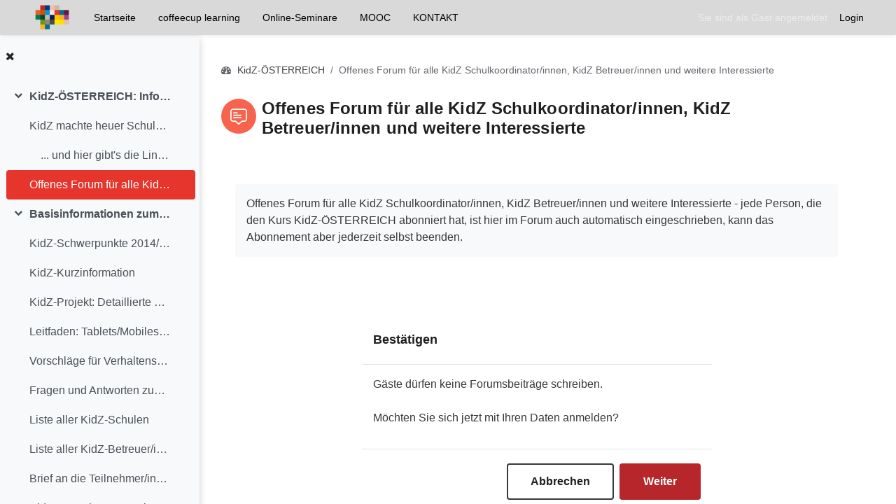

--- FILE ---
content_type: text/html; charset=utf-8
request_url: https://onlinecampus.virtuelle-ph.at/mod/forum/post.php?reply=100666
body_size: 9463
content:
<!DOCTYPE html>

<html  dir="ltr" lang="de" xml:lang="de">
<head>
    <title>KidZ-ÖSTERREICH | Onlinecampus Virtuelle PH</title>
    <link rel="shortcut icon" href="https://onlinecampus.virtuelle-ph.at/theme/image.php/edutor/theme/1764853936/favicon" />
    
    <link rel="stylesheet" href="https://cdn.jsdelivr.net/npm/bootstrap-icons@1.8.1/font/bootstrap-icons.css">

 
    

	
    
    <meta http-equiv="Content-Type" content="text/html; charset=utf-8" />
<meta name="keywords" content="moodle, KidZ-ÖSTERREICH | Onlinecampus Virtuelle PH" />
<link rel="stylesheet" type="text/css" href="https://onlinecampus.virtuelle-ph.at/theme/yui_combo.php?rollup/3.17.2/yui-moodlesimple-min.css" /><script id="firstthemesheet" type="text/css">/** Required in order to fix style inclusion problems in IE with YUI **/</script><link rel="stylesheet" type="text/css" href="https://onlinecampus.virtuelle-ph.at/theme/styles.php/edutor/1764853936_1755669508/all" />
<script>
//<![CDATA[
var M = {}; M.yui = {};
M.pageloadstarttime = new Date();
M.cfg = {"wwwroot":"https:\/\/onlinecampus.virtuelle-ph.at","homeurl":{},"sesskey":"ZV1TAbnVST","sessiontimeout":"43200","sessiontimeoutwarning":"1200","themerev":"1764853936","slasharguments":1,"theme":"edutor","iconsystemmodule":"core\/icon_system_fontawesome","jsrev":"1755669646","admin":"admin","svgicons":true,"usertimezone":"Europa\/Wien","language":"de","courseId":1016,"courseContextId":43860,"contextid":51320,"contextInstanceId":38073,"langrev":1768880642,"templaterev":"1755669646"};var yui1ConfigFn = function(me) {if(/-skin|reset|fonts|grids|base/.test(me.name)){me.type='css';me.path=me.path.replace(/\.js/,'.css');me.path=me.path.replace(/\/yui2-skin/,'/assets/skins/sam/yui2-skin')}};
var yui2ConfigFn = function(me) {var parts=me.name.replace(/^moodle-/,'').split('-'),component=parts.shift(),module=parts[0],min='-min';if(/-(skin|core)$/.test(me.name)){parts.pop();me.type='css';min=''}
if(module){var filename=parts.join('-');me.path=component+'/'+module+'/'+filename+min+'.'+me.type}else{me.path=component+'/'+component+'.'+me.type}};
YUI_config = {"debug":false,"base":"https:\/\/onlinecampus.virtuelle-ph.at\/lib\/yuilib\/3.17.2\/","comboBase":"https:\/\/onlinecampus.virtuelle-ph.at\/theme\/yui_combo.php?","combine":true,"filter":null,"insertBefore":"firstthemesheet","groups":{"yui2":{"base":"https:\/\/onlinecampus.virtuelle-ph.at\/lib\/yuilib\/2in3\/2.9.0\/build\/","comboBase":"https:\/\/onlinecampus.virtuelle-ph.at\/theme\/yui_combo.php?","combine":true,"ext":false,"root":"2in3\/2.9.0\/build\/","patterns":{"yui2-":{"group":"yui2","configFn":yui1ConfigFn}}},"moodle":{"name":"moodle","base":"https:\/\/onlinecampus.virtuelle-ph.at\/theme\/yui_combo.php?m\/1755669646\/","combine":true,"comboBase":"https:\/\/onlinecampus.virtuelle-ph.at\/theme\/yui_combo.php?","ext":false,"root":"m\/1755669646\/","patterns":{"moodle-":{"group":"moodle","configFn":yui2ConfigFn}},"filter":null,"modules":{"moodle-core-actionmenu":{"requires":["base","event","node-event-simulate"]},"moodle-core-blocks":{"requires":["base","node","io","dom","dd","dd-scroll","moodle-core-dragdrop","moodle-core-notification"]},"moodle-core-chooserdialogue":{"requires":["base","panel","moodle-core-notification"]},"moodle-core-dragdrop":{"requires":["base","node","io","dom","dd","event-key","event-focus","moodle-core-notification"]},"moodle-core-event":{"requires":["event-custom"]},"moodle-core-formchangechecker":{"requires":["base","event-focus","moodle-core-event"]},"moodle-core-handlebars":{"condition":{"trigger":"handlebars","when":"after"}},"moodle-core-languninstallconfirm":{"requires":["base","node","moodle-core-notification-confirm","moodle-core-notification-alert"]},"moodle-core-lockscroll":{"requires":["plugin","base-build"]},"moodle-core-maintenancemodetimer":{"requires":["base","node"]},"moodle-core-notification":{"requires":["moodle-core-notification-dialogue","moodle-core-notification-alert","moodle-core-notification-confirm","moodle-core-notification-exception","moodle-core-notification-ajaxexception"]},"moodle-core-notification-dialogue":{"requires":["base","node","panel","escape","event-key","dd-plugin","moodle-core-widget-focusafterclose","moodle-core-lockscroll"]},"moodle-core-notification-alert":{"requires":["moodle-core-notification-dialogue"]},"moodle-core-notification-confirm":{"requires":["moodle-core-notification-dialogue"]},"moodle-core-notification-exception":{"requires":["moodle-core-notification-dialogue"]},"moodle-core-notification-ajaxexception":{"requires":["moodle-core-notification-dialogue"]},"moodle-core-popuphelp":{"requires":["moodle-core-tooltip"]},"moodle-core-tooltip":{"requires":["base","node","io-base","moodle-core-notification-dialogue","json-parse","widget-position","widget-position-align","event-outside","cache-base"]},"moodle-core_availability-form":{"requires":["base","node","event","event-delegate","panel","moodle-core-notification-dialogue","json"]},"moodle-backup-backupselectall":{"requires":["node","event","node-event-simulate","anim"]},"moodle-backup-confirmcancel":{"requires":["node","node-event-simulate","moodle-core-notification-confirm"]},"moodle-course-categoryexpander":{"requires":["node","event-key"]},"moodle-course-dragdrop":{"requires":["base","node","io","dom","dd","dd-scroll","moodle-core-dragdrop","moodle-core-notification","moodle-course-coursebase","moodle-course-util"]},"moodle-course-management":{"requires":["base","node","io-base","moodle-core-notification-exception","json-parse","dd-constrain","dd-proxy","dd-drop","dd-delegate","node-event-delegate"]},"moodle-course-util":{"requires":["node"],"use":["moodle-course-util-base"],"submodules":{"moodle-course-util-base":{},"moodle-course-util-section":{"requires":["node","moodle-course-util-base"]},"moodle-course-util-cm":{"requires":["node","moodle-course-util-base"]}}},"moodle-form-dateselector":{"requires":["base","node","overlay","calendar"]},"moodle-form-passwordunmask":{"requires":[]},"moodle-form-shortforms":{"requires":["node","base","selector-css3","moodle-core-event"]},"moodle-question-chooser":{"requires":["moodle-core-chooserdialogue"]},"moodle-question-preview":{"requires":["base","dom","event-delegate","event-key","core_question_engine"]},"moodle-question-searchform":{"requires":["base","node"]},"moodle-availability_completion-form":{"requires":["base","node","event","moodle-core_availability-form"]},"moodle-availability_date-form":{"requires":["base","node","event","io","moodle-core_availability-form"]},"moodle-availability_grade-form":{"requires":["base","node","event","moodle-core_availability-form"]},"moodle-availability_group-form":{"requires":["base","node","event","moodle-core_availability-form"]},"moodle-availability_grouping-form":{"requires":["base","node","event","moodle-core_availability-form"]},"moodle-availability_profile-form":{"requires":["base","node","event","moodle-core_availability-form"]},"moodle-availability_role-form":{"requires":["base","node","event","moodle-core_availability-form"]},"moodle-availability_xp-form":{"requires":["base","node","event","handlebars","moodle-core_availability-form"]},"moodle-mod_assign-history":{"requires":["node","transition"]},"moodle-mod_attendance-groupfilter":{"requires":["base","node"]},"moodle-mod_checklist-linkselect":{"requires":["node","event-valuechange"]},"moodle-mod_customcert-rearrange":{"requires":["dd-delegate","dd-drag"]},"moodle-mod_quiz-autosave":{"requires":["base","node","event","event-valuechange","node-event-delegate","io-form"]},"moodle-mod_quiz-dragdrop":{"requires":["base","node","io","dom","dd","dd-scroll","moodle-core-dragdrop","moodle-core-notification","moodle-mod_quiz-quizbase","moodle-mod_quiz-util-base","moodle-mod_quiz-util-page","moodle-mod_quiz-util-slot","moodle-course-util"]},"moodle-mod_quiz-modform":{"requires":["base","node","event"]},"moodle-mod_quiz-questionchooser":{"requires":["moodle-core-chooserdialogue","moodle-mod_quiz-util","querystring-parse"]},"moodle-mod_quiz-quizbase":{"requires":["base","node"]},"moodle-mod_quiz-toolboxes":{"requires":["base","node","event","event-key","io","moodle-mod_quiz-quizbase","moodle-mod_quiz-util-slot","moodle-core-notification-ajaxexception"]},"moodle-mod_quiz-util":{"requires":["node","moodle-core-actionmenu"],"use":["moodle-mod_quiz-util-base"],"submodules":{"moodle-mod_quiz-util-base":{},"moodle-mod_quiz-util-slot":{"requires":["node","moodle-mod_quiz-util-base"]},"moodle-mod_quiz-util-page":{"requires":["node","moodle-mod_quiz-util-base"]}}},"moodle-message_airnotifier-toolboxes":{"requires":["base","node","io"]},"moodle-block_xp-rulepicker":{"requires":["base","node","handlebars","moodle-core-notification-dialogue"]},"moodle-block_xp-filters":{"requires":["base","node","moodle-core-dragdrop","moodle-core-notification-confirm","moodle-block_xp-rulepicker"]},"moodle-block_xp-notification":{"requires":["base","node","handlebars","button-plugin","moodle-core-notification-dialogue"]},"moodle-filter_glossary-autolinker":{"requires":["base","node","io-base","json-parse","event-delegate","overlay","moodle-core-event","moodle-core-notification-alert","moodle-core-notification-exception","moodle-core-notification-ajaxexception"]},"moodle-filter_mathjaxloader-loader":{"requires":["moodle-core-event"]},"moodle-editor_atto-editor":{"requires":["node","transition","io","overlay","escape","event","event-simulate","event-custom","node-event-html5","node-event-simulate","yui-throttle","moodle-core-notification-dialogue","moodle-core-notification-confirm","moodle-editor_atto-rangy","handlebars","timers","querystring-stringify"]},"moodle-editor_atto-plugin":{"requires":["node","base","escape","event","event-outside","handlebars","event-custom","timers","moodle-editor_atto-menu"]},"moodle-editor_atto-menu":{"requires":["moodle-core-notification-dialogue","node","event","event-custom"]},"moodle-editor_atto-rangy":{"requires":[]},"moodle-report_eventlist-eventfilter":{"requires":["base","event","node","node-event-delegate","datatable","autocomplete","autocomplete-filters"]},"moodle-report_loglive-fetchlogs":{"requires":["base","event","node","io","node-event-delegate"]},"moodle-gradereport_history-userselector":{"requires":["escape","event-delegate","event-key","handlebars","io-base","json-parse","moodle-core-notification-dialogue"]},"moodle-qbank_editquestion-chooser":{"requires":["moodle-core-chooserdialogue"]},"moodle-tool_capability-search":{"requires":["base","node"]},"moodle-tool_lp-dragdrop-reorder":{"requires":["moodle-core-dragdrop"]},"moodle-tool_monitor-dropdown":{"requires":["base","event","node"]},"moodle-assignfeedback_editpdf-editor":{"requires":["base","event","node","io","graphics","json","event-move","event-resize","transition","querystring-stringify-simple","moodle-core-notification-dialog","moodle-core-notification-alert","moodle-core-notification-warning","moodle-core-notification-exception","moodle-core-notification-ajaxexception"]},"moodle-atto_accessibilitychecker-button":{"requires":["color-base","moodle-editor_atto-plugin"]},"moodle-atto_accessibilityhelper-button":{"requires":["moodle-editor_atto-plugin"]},"moodle-atto_align-button":{"requires":["moodle-editor_atto-plugin"]},"moodle-atto_bold-button":{"requires":["moodle-editor_atto-plugin"]},"moodle-atto_charmap-button":{"requires":["moodle-editor_atto-plugin"]},"moodle-atto_clear-button":{"requires":["moodle-editor_atto-plugin"]},"moodle-atto_collapse-button":{"requires":["moodle-editor_atto-plugin"]},"moodle-atto_emojipicker-button":{"requires":["moodle-editor_atto-plugin"]},"moodle-atto_emoticon-button":{"requires":["moodle-editor_atto-plugin"]},"moodle-atto_equation-button":{"requires":["moodle-editor_atto-plugin","moodle-core-event","io","event-valuechange","tabview","array-extras"]},"moodle-atto_filedragdrop-button":{"requires":["moodle-editor_atto-plugin"]},"moodle-atto_fullscreen-button":{"requires":["event-resize","moodle-editor_atto-plugin"]},"moodle-atto_generico-button":{"requires":["moodle-editor_atto-plugin"]},"moodle-atto_h5p-button":{"requires":["moodle-editor_atto-plugin"]},"moodle-atto_html-button":{"requires":["promise","moodle-editor_atto-plugin","moodle-atto_html-beautify","moodle-atto_html-codemirror","event-valuechange"]},"moodle-atto_html-beautify":{},"moodle-atto_html-codemirror":{"requires":["moodle-atto_html-codemirror-skin"]},"moodle-atto_htmlplus-beautify":{},"moodle-atto_htmlplus-button":{"requires":["moodle-editor_atto-plugin","moodle-atto_htmlplus-beautify","moodle-atto_htmlplus-codemirror","event-valuechange"]},"moodle-atto_htmlplus-codemirror":{"requires":["moodle-atto_htmlplus-codemirror-skin"]},"moodle-atto_image-button":{"requires":["moodle-editor_atto-plugin"]},"moodle-atto_indent-button":{"requires":["moodle-editor_atto-plugin"]},"moodle-atto_italic-button":{"requires":["moodle-editor_atto-plugin"]},"moodle-atto_link-button":{"requires":["moodle-editor_atto-plugin"]},"moodle-atto_managefiles-button":{"requires":["moodle-editor_atto-plugin"]},"moodle-atto_managefiles-usedfiles":{"requires":["node","escape"]},"moodle-atto_media-button":{"requires":["moodle-editor_atto-plugin","moodle-form-shortforms"]},"moodle-atto_noautolink-button":{"requires":["moodle-editor_atto-plugin"]},"moodle-atto_orderedlist-button":{"requires":["moodle-editor_atto-plugin"]},"moodle-atto_preview-button":{"requires":["moodle-editor_atto-plugin"]},"moodle-atto_recordrtc-button":{"requires":["moodle-editor_atto-plugin","moodle-atto_recordrtc-recording"]},"moodle-atto_recordrtc-recording":{"requires":["moodle-atto_recordrtc-button"]},"moodle-atto_rtl-button":{"requires":["moodle-editor_atto-plugin"]},"moodle-atto_strike-button":{"requires":["moodle-editor_atto-plugin"]},"moodle-atto_styles-button":{"requires":["moodle-editor_atto-plugin"]},"moodle-atto_subscript-button":{"requires":["moodle-editor_atto-plugin"]},"moodle-atto_superscript-button":{"requires":["moodle-editor_atto-plugin"]},"moodle-atto_table-button":{"requires":["moodle-editor_atto-plugin","moodle-editor_atto-menu","event","event-valuechange"]},"moodle-atto_title-button":{"requires":["moodle-editor_atto-plugin"]},"moodle-atto_underline-button":{"requires":["moodle-editor_atto-plugin"]},"moodle-atto_undo-button":{"requires":["moodle-editor_atto-plugin"]},"moodle-atto_unorderedlist-button":{"requires":["moodle-editor_atto-plugin"]}}},"gallery":{"name":"gallery","base":"https:\/\/onlinecampus.virtuelle-ph.at\/lib\/yuilib\/gallery\/","combine":true,"comboBase":"https:\/\/onlinecampus.virtuelle-ph.at\/theme\/yui_combo.php?","ext":false,"root":"gallery\/1755669646\/","patterns":{"gallery-":{"group":"gallery"}}}},"modules":{"core_filepicker":{"name":"core_filepicker","fullpath":"https:\/\/onlinecampus.virtuelle-ph.at\/lib\/javascript.php\/1755669646\/repository\/filepicker.js","requires":["base","node","node-event-simulate","json","async-queue","io-base","io-upload-iframe","io-form","yui2-treeview","panel","cookie","datatable","datatable-sort","resize-plugin","dd-plugin","escape","moodle-core_filepicker","moodle-core-notification-dialogue"]},"core_comment":{"name":"core_comment","fullpath":"https:\/\/onlinecampus.virtuelle-ph.at\/lib\/javascript.php\/1755669646\/comment\/comment.js","requires":["base","io-base","node","json","yui2-animation","overlay","escape"]},"mathjax":{"name":"mathjax","fullpath":"https:\/\/cdn.jsdelivr.net\/npm\/mathjax@2.7.9\/MathJax.js?delayStartupUntil=configured"}}};
M.yui.loader = {modules: {}};

//]]>
</script>

<meta name="google-site-verification" content="JAQHDYQSGLhmogvWH-ARZabeoE0ZNKrhIARJJl-xbMw" />
<meta name="google-site-verification" content="xO1WNCHqUmONIIEw4S7kEwdHFk3cJZ3-9-Up2iLwPXk" />
<meta name="robots" content="noindex" /><meta name="robots" content="noindex" />
    
    <meta name="viewport" content="width=device-width, initial-scale=1.0">
    
</head>

<body  id="page-mod-forum-post" class="format-topics  path-mod path-mod-forum chrome dir-ltr lang-de yui-skin-sam yui3-skin-sam onlinecampus-virtuelle-ph-at pagelayout-base course-1016 context-51320 cmid-38073 cm-type-forum category-117 category-24 uses-drawers drawer-open-index">

<div class="toast-wrapper mx-auto py-0 fixed-top" role="status" aria-live="polite"></div>


<div id="page-wrapper" class="page-wrapper d-print-block ">

    <div>
    <a class="sr-only sr-only-focusable" href="#maincontent">Zum Hauptinhalt</a>
</div><script src="https://onlinecampus.virtuelle-ph.at/lib/javascript.php/1755669646/lib/polyfills/polyfill.js"></script>
<script src="https://onlinecampus.virtuelle-ph.at/theme/yui_combo.php?rollup/3.17.2/yui-moodlesimple-min.js"></script><script src="https://onlinecampus.virtuelle-ph.at/theme/jquery.php/core/jquery-3.6.1.min.js"></script>
<script src="https://onlinecampus.virtuelle-ph.at/lib/javascript.php/1755669646/lib/javascript-static.js"></script>
<script>
//<![CDATA[
document.body.className += ' jsenabled';
//]]>
</script>



    
    <header id="header" class="page-header">
    	<div class="top-bar">
    		<div class="container-fluid">
    			<div class="top-bar-inner">
    
    		        <nav class="navbar fixed-top navbar-expand boost-navbar" aria-label="Site-Navigation">
                        <button class="navbar-toggler aabtn d-block d-md-none my-1 mr-2" data-toggler="drawers" data-action="toggle" data-target="theme_boost-drawers-primary">
    				        <span class="icon-bar-wrapper">
                                <span class="icon-bar"></span>
                                <span class="icon-bar"></span>
                                <span class="icon-bar"></span>
                            </span>
    				        <span class="sr-only">Website-Übersicht</span>
    				    </button>
    				
    				    <a href="https://onlinecampus.virtuelle-ph.at" class="navbar-brand d-none d-md-flex align-items-center m-0 mr-4 p-0 aabtn">
    				
    		
    				        
    	
    		                <img class="site-logo" src="//onlinecampus.virtuelle-ph.at/pluginfile.php/1/theme_edutor/logo/1764853936/VPH_Kachel.png" alt="Onlinecampus Virtuelle PH">
    	
    				    </a>
    				        <div class="primary-navigation">
    				            <nav class="moremenu navigation">
    				                <ul id="moremenu-697069b6ca755-navbar-nav" role="menubar" class="nav more-nav navbar-nav">
    				                            <li data-key="home" class="nav-item" role="none" data-forceintomoremenu="false">
    				                                        <a role="menuitem" class="nav-link  "
    				                                            href="https://onlinecampus.virtuelle-ph.at/"
    				                                            
    				                                            
    				                                            tabindex="-1"
    				                                        >
    				                                            Startseite
    				                                        </a>
    				                            </li>
    				                            <li data-key="" class="nav-item" role="none" data-forceintomoremenu="false">
    				                                        <a role="menuitem" class="nav-link  "
    				                                            href="https://onlinecampus.virtuelle-ph.at/course/index.php?categoryid=185"
    				                                            
    				                                            
    				                                            tabindex="-1"
    				                                        >
    				                                            coffeecup learning
    				                                        </a>
    				                            </li>
    				                            <li data-key="" class="nav-item" role="none" data-forceintomoremenu="false">
    				                                        <a role="menuitem" class="nav-link  "
    				                                            href="https://onlinecampus.virtuelle-ph.at/course/index.php?categoryid=295"
    				                                            
    				                                            
    				                                            tabindex="-1"
    				                                        >
    				                                            Online-Seminare
    				                                        </a>
    				                            </li>
    				                            <li data-key="" class="nav-item" role="none" data-forceintomoremenu="false">
    				                                        <a role="menuitem" class="nav-link  "
    				                                            href="https://onlinecampus.virtuelle-ph.at/course/index.php?categoryid=286"
    				                                            
    				                                            
    				                                            tabindex="-1"
    				                                        >
    				                                            MOOC
    				                                        </a>
    				                            </li>
    				                            <li data-key="" class="nav-item" role="none" data-forceintomoremenu="false">
    				                                        <a role="menuitem" class="nav-link  "
    				                                            href="https://onlinecampus.virtuelle-ph.at/mod/page/view.php?id=131572"
    				                                            
    				                                            
    				                                            tabindex="-1"
    				                                        >
    				                                            KONTAKT
    				                                        </a>
    				                            </li>
    				                    <li role="none" class="nav-item dropdown dropdownmoremenu d-none" data-region="morebutton">
    				                        <a class="dropdown-toggle nav-link " href="#" id="moremenu-dropdown-697069b6ca755" role="menuitem" data-toggle="dropdown" aria-haspopup="true" aria-expanded="false" tabindex="-1">
    				                            Mehr
    				                        </a>
    				                        <ul class="dropdown-menu dropdown-menu-left" data-region="moredropdown" aria-labelledby="moremenu-dropdown-697069b6ca755" role="menu">
    				                        </ul>
    				                    </li>
    				                </ul>
    				            </nav>
    				        </div>
    				
    				    <ul class="navbar-nav d-none d-md-flex my-1 px-1">
    				        <!-- page_heading_menu -->
    				        
    				    </ul>
    				
    				    <div id="usernavigation" class="navbar-nav ml-auto">
    				        
    				        <div class="d-flex align-items-stretch usermenu-container" data-region="usermenu">
    				                <div class="usermenu">
    				                        <span class="login pl-2">
    				                                Sie sind als Gast angemeldet
    				                                <div class="divider border-left h-75 align-self-center mx-2"></div>
    				                                <a href="https://onlinecampus.virtuelle-ph.at/login/index.php">Login</a>
    				                        </span>
    				                </div>
    				        </div>
    				        
    				    </div>
    				</nav><!--//boost-navbar-->
    
    			</div><!--//top-bar-inner-->
    		</div>
    	</div><!--//top-bar-->
    
    </header><!--//header-->
    
    
    
    
     
    

<div  class="drawer drawer-left drawer-primary d-print-none not-initialized" data-region="fixed-drawer" id="theme_boost-drawers-primary" data-preference="" data-state="show-drawer-primary" data-forceopen="0" data-close-on-resize="1">
    <div class="drawerheader">
        <button
            class="btn drawertoggle icon-no-margin hidden"
            data-toggler="drawers"
            data-action="closedrawer"
            data-target="theme_boost-drawers-primary"
            data-toggle="tooltip"
            data-placement="right"
            title="Leiste schließen"
        >
            <i class="icon fa fa-times fa-fw " aria-hidden="true"  ></i>
        </button>
    </div>
    <div class="drawercontent drag-container" data-usertour="scroller">
                <div class="list-group">
                <a href="https://onlinecampus.virtuelle-ph.at/" class="list-group-item list-group-item-action  " >
                    Startseite
                </a>
                <a href="https://onlinecampus.virtuelle-ph.at/course/index.php?categoryid=185" class="list-group-item list-group-item-action  " >
                    coffeecup learning
                </a>
                <a href="https://onlinecampus.virtuelle-ph.at/course/index.php?categoryid=295" class="list-group-item list-group-item-action  " >
                    Online-Seminare
                </a>
                <a href="https://onlinecampus.virtuelle-ph.at/course/index.php?categoryid=286" class="list-group-item list-group-item-action  " >
                    MOOC
                </a>
                <a href="https://onlinecampus.virtuelle-ph.at/mod/page/view.php?id=131572" class="list-group-item list-group-item-action  " >
                    KONTAKT
                </a>
        </div>

    </div>
</div>
    

        <div  class="drawer drawer-left show d-print-none not-initialized" data-region="fixed-drawer" id="theme_boost-drawers-courseindex" data-preference="drawer-open-index" data-state="show-drawer-left" data-forceopen="0" data-close-on-resize="0">
    <div class="drawerheader">
        <button
            class="btn drawertoggle icon-no-margin hidden"
            data-toggler="drawers"
            data-action="closedrawer"
            data-target="theme_boost-drawers-courseindex"
            data-toggle="tooltip"
            data-placement="right"
            title="Kursindex schließen"
        >
            <i class="icon fa fa-times fa-fw " aria-hidden="true"  ></i>
        </button>
    </div>
    <div class="drawercontent drag-container" data-usertour="scroller">
                        <nav id="courseindex" class="courseindex">
    <div id="courseindex-content">
        <div data-region="loading-placeholder-content" aria-hidden="true" id="course-index-placeholder">
            <ul class="media-list">
                <li class="media">
                    <div class="media-body col-md-6 p-0 d-flex align-items-center">
                        <div class="bg-pulse-grey rounded-circle mr-2"></div>
                        <div class="bg-pulse-grey w-100"></div>
                    </div>
                </li>
                <li class="media">
                    <div class="media-body col-md-6 p-0 d-flex align-items-center">
                        <div class="bg-pulse-grey rounded-circle mr-2"></div>
                        <div class="bg-pulse-grey w-100"></div>
                    </div>
                </li>
                <li class="media">
                    <div class="media-body col-md-6 p-0 d-flex align-items-center">
                        <div class="bg-pulse-grey rounded-circle mr-2"></div>
                        <div class="bg-pulse-grey w-100"></div>
                    </div>
                </li>
                <li class="media">
                    <div class="media-body col-md-6 p-0 d-flex align-items-center">
                        <div class="bg-pulse-grey rounded-circle mr-2"></div>
                        <div class="bg-pulse-grey w-100"></div>
                    </div>
                </li>
            </ul>
        </div>
    </div>
</nav>

    </div>
</div>

    <div id="page" data-region="mainpage" data-usertour="scroller" class="drawers show-drawer-left  drag-container">

	    <div id="topofscroll" class="main-inner container-fluid">
		    
		    <div class="page-header-wrapper has-course-header-image">
			    <div class="course-header-bg"><div class="course-header-image"></div><div class="mask"></div></div>
				<div>
				    <header id="page-header" class="header-maxwidth d-print-none">
    <div class="w-100">
        <div class="d-flex flex-wrap">
            <div id="page-navbar">
                <nav aria-label="Navigationsleiste">
    <ol class="breadcrumb">
                <li class="breadcrumb-item">
                    <a href="https://onlinecampus.virtuelle-ph.at/course/view.php?id=1016#section-0"  title="KidZ-ÖSTERREICH Information und Vernetzung">KidZ-ÖSTERREICH</a>
                </li>
        
                <li class="breadcrumb-item"><span>Offenes Forum für alle KidZ Schulkoordinator/innen, KidZ Betreuer/innen und weitere Interessierte</span></li>
        </ol>
</nav>
            </div>
            <div class="ml-auto d-flex">
                
            </div>
            <div id="course-header">
                
            </div>
        </div>
        <div class="d-flex align-items-center">
                    <div class="mr-auto">
                        <div class="page-context-header"><div class="page-header-image mr-2"><div class="collaboration activityiconcontainer modicon_forum"><img class="icon activityicon " aria-hidden="true" src="https://onlinecampus.virtuelle-ph.at/theme/image.php/edutor/forum/1764853936/monologo?filtericon=1" alt="" /></div></div><div class="page-header-headings"><h1 class="h2">Offenes Forum für alle KidZ Schulkoordinator/innen, KidZ Betreuer/innen und weitere Interessierte</h1></div></div>
                    </div>
            <div class="header-actions-container ml-auto" data-region="header-actions-container">
            </div>
        </div>
    </div>
</header>
			    </div>
			    
		    </div><!--//page-header-wrapper-->
		    
		    <div class="drawer-toggles d-flex">
                    <div class="drawer-toggler drawer-left-toggle open-nav d-print-none">
                        <button
                            class="shadow-sm btn icon-no-margin"
                            data-toggler="drawers"
                            data-action="toggle"
                            data-target="theme_boost-drawers-courseindex"
                            data-toggle="tooltip"
                            data-placement="right"
                            title="Kursindex öffnen"
                        >
                            <span class="sr-only">Kursindex öffnen</span>
                            <i class="icon fa fa-list fa-fw " aria-hidden="true"  ></i>
                        </button>
                    </div>
            </div>
		    
		    <div class="secondarynavigation d-print-none">
	        </div>
		    
	        <div id="page-content" class="d-print-block">
	            <div id="region-main-box">
		            
	                
	                
	                <section id="region-main" aria-label="Inhalt" >
		                
		                    
		                
	                    <div class="card">
		                    <div class="card-body"> 
		                
			                    <span class="notifications" id="user-notifications"></span>
		                            <span id="maincontent"></span>
		                            <div class="activity-header" data-for="page-activity-header">		                                    <div class="activity-description" id="intro">
		                                        <div class="no-overflow"><p>Offenes Forum für alle KidZ Schulkoordinator/innen, KidZ Betreuer/innen und weitere Interessierte - jede Person, die den Kurs KidZ-ÖSTERREICH abonniert hat, ist hier im Forum auch automatisch eingeschrieben, kann das Abonnement aber jederzeit selbst beenden.</p></div>
		                                    </div>
		                                </div>
		                        
		                        
		                        <div role="main"><div role="alertdialog" aria-labelledby="modal-header" aria-describedby="modal-body" aria-modal="true" id="notice" class="box py-3 generalbox modal modal-dialog modal-in-page show"><div id="modal-content" class="box py-3 modal-content"><div id="modal-header" class="box py-3 modal-header px-3"><h4>Bestätigen</h4></div><div role="alert" data-aria-autofocus="true" id="modal-body" class="box py-3 modal-body"><p>Gäste dürfen keine Forumsbeiträge schreiben.<br /><br />Möchten Sie sich jetzt mit Ihren Daten anmelden?</p></div><div id="modal-footer" class="box py-3 modal-footer"><div class="buttons"><div class="singlebutton">
    <form method="get" action="#" >
        <button type="submit" class="btn btn-secondary"
            id="single_button697069b6cb1ad2"
            
            
            >Abbrechen</button>
    </form>
</div><div class="singlebutton">
    <form method="post" action="https://onlinecampus.virtuelle-ph.at/login/index.php" >
            <input type="hidden" name="sesskey" value="ZV1TAbnVST">
        <button type="submit" class="btn btn-primary"
            id="single_button697069b6cb1ad3"
            
            
            >Weiter</button>
    </form>
</div></div></div></div></div></div>
			                    
			                    
			           
		                    </div>
	                    </div>
	                    
	                  
	                </section>

	            </div>
	        </div>
	    </div>
	    
	    <footer id="page-footer" class="page-footer">
	    	<div class="page-footer-inner">
	    	    <div class="container-fluid">
	    	        <div id="course-footer"></div>
	    	        
	    	        
	    	        <div class="footer-main-row row">
	    		        
	    		        <div class="footer-branding col-12 col-lg-4">
	    			        
	    			        
	    	        
	    	                <div class="footer-social-media">
<ul class="social-media-list list-inline" >
	
	
</ul><!--//social-media-list-->
</div><!--//footer-social-media-->
	    			        
	    		        </div><!--//footer-branding-->
	    		        
	    		        <div class="footer-custom col-12 col-lg-7 ml-auto">
	    			        
	    			        <div class="footer-blocks">
	<div class="row">
		
		
	</div><!--//row-->
</div><!--//footer-blocks-->
	    			        
	    		        </div><!--//footer-custom-->
	    		        
	    	        </div><!--//row-->
	    
	    	        <div class="footer-lower-row">
	    		        
	    	        
	    		        
	    	
	    		        
	    		        <div class="moodle-links-container">
	    			
	    			        <div class="logininfo">Sie sind als Gast angemeldet (<a href="https://onlinecampus.virtuelle-ph.at/login/index.php">Login</a>)</div>
	    
	    
	    			        <div class="tool_usertours-resettourcontainer"></div>
	    			   
	    			        <nav class="nav navbar-nav d-md-none">
	    			                <ul class="list-unstyled pt-3">
	    			                                    <li><a href="https://onlinecampus.virtuelle-ph.at/course/index.php?categoryid=185" title="">coffeecup learning</a></li>
	    			                                    <li><a href="https://onlinecampus.virtuelle-ph.at/course/index.php?categoryid=295" title="">Online-Seminare</a></li>
	    			                                    <li><a href="https://onlinecampus.virtuelle-ph.at/course/index.php?categoryid=286" title="">MOOC</a></li>
	    			                                    <li><a href="https://onlinecampus.virtuelle-ph.at/mod/page/view.php?id=131572" title="">KONTAKT</a></li>
	    			                </ul>
	    			        </nav>
	    			        
	    			       
	    	
	    		      
	    		             <a class="mobilelink" href="https://download.moodle.org/mobile?version=2022112820&amp;lang=de&amp;iosappid=633359593&amp;androidappid=com.moodle.moodlemobile">Laden Sie die mobile App</a>
	    		             
<script>
document.addEventListener("DOMContentLoaded", function () {
    const url = window.location.href;

    if (url.includes("/login/index.php?manual")) {
        // Change CSS here, for example:
        const loginBox = document.querySelector('.loginbox');

        if (loginBox) {
            loginBox.style.backgroundColor = "#f0f0f0";
            loginBox.style.border = "2px solid #0073aa";
        }

        // Or add a class to <body> to apply custom CSS:
        document.body.classList.add("manuallogin");
    }
});
</script><script>
//<![CDATA[
var require = {
    baseUrl : 'https://onlinecampus.virtuelle-ph.at/lib/requirejs.php/1755669646/',
    // We only support AMD modules with an explicit define() statement.
    enforceDefine: true,
    skipDataMain: true,
    waitSeconds : 0,

    paths: {
        jquery: 'https://onlinecampus.virtuelle-ph.at/lib/javascript.php/1755669646/lib/jquery/jquery-3.6.1.min',
        jqueryui: 'https://onlinecampus.virtuelle-ph.at/lib/javascript.php/1755669646/lib/jquery/ui-1.13.2/jquery-ui.min',
        jqueryprivate: 'https://onlinecampus.virtuelle-ph.at/lib/javascript.php/1755669646/lib/requirejs/jquery-private'
    },

    // Custom jquery config map.
    map: {
      // '*' means all modules will get 'jqueryprivate'
      // for their 'jquery' dependency.
      '*': { jquery: 'jqueryprivate' },
      // Stub module for 'process'. This is a workaround for a bug in MathJax (see MDL-60458).
      '*': { process: 'core/first' },

      // 'jquery-private' wants the real jQuery module
      // though. If this line was not here, there would
      // be an unresolvable cyclic dependency.
      jqueryprivate: { jquery: 'jquery' }
    }
};

//]]>
</script>
<script src="https://onlinecampus.virtuelle-ph.at/lib/javascript.php/1755669646/lib/requirejs/require.min.js"></script>
<script>
//<![CDATA[
M.util.js_pending("core/first");
require(['core/first'], function() {
require(['core/prefetch'])
;
require(["media_videojs/loader"], function(loader) {
    loader.setUp('de');
});;
M.util.js_pending('core_courseformat/courseeditor'); require(['core_courseformat/courseeditor'], function(amd) {amd.setViewFormat("1016", {"editing":false,"supportscomponents":true,"statekey":"1755669646_1768974774"}); M.util.js_complete('core_courseformat/courseeditor');});;

require(['core_courseformat/local/courseindex/placeholder'], function(component) {
    component.init('course-index-placeholder');
});
;

require(['core_courseformat/local/courseindex/drawer'], function(component) {
    component.init('courseindex');
});
;
M.util.js_pending('core_courseformat/local/content/activity_header'); require(['core_courseformat/local/content/activity_header'], function(amd) {amd.init(); M.util.js_complete('core_courseformat/local/content/activity_header');});;

    require(['core/moremenu'], function(moremenu) {
        moremenu(document.querySelector('#moremenu-697069b6ca755-navbar-nav'));
    });
;

    require(['core/usermenu'], function(UserMenu) {
        UserMenu.init();
    });
;

M.util.js_pending('theme_boost/drawers:load');
require(['theme_boost/drawers'], function() {
    M.util.js_complete('theme_boost/drawers:load');
});
;

M.util.js_pending('theme_boost/drawers:load');
require(['theme_boost/drawers'], function() {
    M.util.js_complete('theme_boost/drawers:load');
});
;

M.util.js_pending('theme_boost/loader');
require(['theme_boost/loader', 'theme_boost/drawer'], function(Loader, Drawer) {
    Drawer.init();
    M.util.js_complete('theme_boost/loader');
});
;
M.util.js_pending('core/notification'); require(['core/notification'], function(amd) {amd.init(51320, []); M.util.js_complete('core/notification');});;
M.util.js_pending('core/log'); require(['core/log'], function(amd) {amd.setConfig({"level":"warn"}); M.util.js_complete('core/log');});;
M.util.js_pending('core/page_global'); require(['core/page_global'], function(amd) {amd.init(); M.util.js_complete('core/page_global');});;
M.util.js_pending('core/utility'); require(['core/utility'], function(amd) {M.util.js_complete('core/utility');});;
M.util.js_pending('core/storage_validation'); require(['core/storage_validation'], function(amd) {amd.init(1364457511); M.util.js_complete('core/storage_validation');});
    M.util.js_complete("core/first");
});
//]]>
</script>
<script src="https://onlinecampus.virtuelle-ph.at/lib/javascript.php/1755669646/theme/edutor/plugins/back-to-top.js"></script>
<script>
//<![CDATA[
M.str = {"moodle":{"lastmodified":"Zuletzt ge\u00e4ndert","name":"Name","error":"Fehler","info":"Infos","yes":"Ja","no":"Nein","ok":"OK","cancel":"Abbrechen","confirm":"Best\u00e4tigen","areyousure":"Sind Sie sicher?","closebuttontitle":"Schlie\u00dfen","unknownerror":"Unbekannter Fehler","file":"Datei","url":"URL","collapseall":"Alles einklappen","expandall":"Alles aufklappen"},"repository":{"type":"Typ","size":"Gr\u00f6\u00dfe","invalidjson":"Ung\u00fcltiger JSON-Text","nofilesattached":"Keine Datei","filepicker":"Dateiauswahl","logout":"Abmelden","nofilesavailable":"Keine Dateien vorhanden","norepositoriesavailable":"Sie k\u00f6nnen hier zur Zeit keine Dateien hochladen.","fileexistsdialogheader":"Datei bereits vorhanden","fileexistsdialog_editor":"Eine Datei mit diesem Namen wurde bereits an den Text angeh\u00e4ngt, den Sie gerade bearbeiten","fileexistsdialog_filemanager":"Eine Datei mit diesem Namen wurde bereits an den Text angeh\u00e4ngt","renameto":"Nach '{$a}' umbenennen","referencesexist":"Es gibt {$a} Links zu dieser Datei.","select":"W\u00e4hlen Sie"},"admin":{"confirmdeletecomments":"M\u00f6chten Sie die Kommentare wirklich l\u00f6schen?","confirmation":"Best\u00e4tigung"},"debug":{"debuginfo":"Debug-Info","line":"Zeile","stacktrace":"Stack trace"},"langconfig":{"labelsep":":\u00a0"}};
//]]>
</script>
<script>
//<![CDATA[
(function() {Y.use("moodle-filter_mathjaxloader-loader",function() {M.filter_mathjaxloader.configure({"mathjaxconfig":"\nMathJax.Hub.Config({\n    config: [\"Accessible.js\", \"Safe.js\"],\n    errorSettings: { message: [\"!\"] },\n    skipStartupTypeset: true,\n    messageStyle: \"none\"\n});\n","lang":"de"});
});
Y.use("moodle-filter_glossary-autolinker",function() {M.filter_glossary.init_filter_autolinking({"courseid":0});
});
M.util.help_popups.setup(Y);
 M.util.js_pending('random697069b6cb1ad4'); Y.on('domready', function() { M.util.js_complete("init");  M.util.js_complete('random697069b6cb1ad4'); });
})();
//]]>
</script>

	    		             
	    		            <div class="moodle-debugging pt-3">
	    			            
	    			        </div><!--//moodle-debugging-->
	    		             
	    		        </div><!--//moodle-links-container-->
	    		        
	    		        
	    	        
	    	        </div>
	    	        
	    	        
	    	        
	    	        
	    	    </div>
	    	</div>
	    	
	    	
	        <div class="footer-bottom-bar">
	    	    <small class="copyright">© Virtuelle PH 2023</small>
	        </div>
	        
	    </footer>
	    
    </div><!--//#page-->

    
    
</div>



</body>
</html>

--- FILE ---
content_type: application/javascript
request_url: https://onlinecampus.virtuelle-ph.at/theme/yui_combo.php?3.17.2/datatype-xml-parse/datatype-xml-parse-min.js&3.17.2/io-xdr/io-xdr-min.js&3.17.2/io-form/io-form-min.js&3.17.2/io-upload-iframe/io-upload-iframe-min.js&3.17.2/queue-promote/queue-promote-min.js&3.17.2/io-queue/io-queue-min.js
body_size: 3354
content:
/*
YUI 3.17.2 (build 9c3c78e)
Copyright 2014 Yahoo! Inc. All rights reserved.
Licensed under the BSD License.
http://yuilibrary.com/license/
*/

YUI.add("datatype-xml-parse",function(e,t){e.mix(e.namespace("XML"),{parse:function(t){var n=null,r;return typeof t=="string"&&(r=e.config.win,r.ActiveXObject!==undefined?(n=new ActiveXObject("Microsoft.XMLDOM"),n.async=!1,n.loadXML(t)):r.DOMParser!==undefined?n=(new DOMParser).parseFromString(t,"text/xml"):r.Windows!==undefined&&(n=new Windows.Data.Xml.Dom.XmlDocument,n.loadXml(t))),n===null||n.documentElement===null||n.documentElement.nodeName==="parsererror",n}}),e.namespace("Parsers").xml=e.XML.parse,e.namespace("DataType"),e.DataType.XML=e.XML},"3.17.2");
/*
YUI 3.17.2 (build 9c3c78e)
Copyright 2014 Yahoo! Inc. All rights reserved.
Licensed under the BSD License.
http://yuilibrary.com/license/
*/

YUI.add("io-xdr",function(e,t){function a(e,t,n){var r='<object id="io_swf" type="application/x-shockwave-flash" data="'+e+'" width="0" height="0">'+'<param name="movie" value="'+e+'">'+'<param name="FlashVars" value="yid='+t+"&uid="+n+'">'+'<param name="allowScriptAccess" value="always">'+"</object>",i=s.createElement("div");s.body.appendChild(i),i.innerHTML=r}function f(t,n,r){return n==="flash"&&(t.c.responseText=decodeURI(t.c.responseText)),r==="xml"&&(t.c.responseXML=e.DataType.XML.parse(t.c.responseText)),t}function l(e,t){return e.c.abort(e.id,t)}function c(e){return u?i[e.id]!==4:e.c.isInProgress(e.id)}var n=e.publish("io:xdrReady",{fireOnce:!0}),r={},i={},s=e.config.doc,o=e.config.win,u=o&&o.XDomainRequest;e.mix(e.IO.prototype,{_transport:{},_ieEvt:function(e,t){var n=this,r=e.id,s="timeout";e.c.onprogress=function(){i[r]=3},e.c.onload=function(){i[r]=4,n.xdrResponse("success",e,t)},e.c.onerror=function(){i[r]=4,n.xdrResponse("failure",e,t)},e.c.ontimeout=function(){i[r]=4,n.xdrResponse(s,e,t)},e.c[s]=t[s]||0},xdr:function(t,n,i){var s=this;return i.xdr.use==="flash"?(r[n.id]=i,o.setTimeout(function(){try{n.c.send(t,{id:n.id,uid:n.uid,method:i.method,data:i.data,headers:i.headers})}catch(e){s.xdrResponse("transport error",n,i),delete r[n.id]}},e.io.xdr.delay)):u?(s._ieEvt(n,i),n.c.open(i.method||"GET",t),setTimeout(function(){n.c.send(i.data)},0)):n.c.send(t,n,i),{id:n.id,abort:function(){return n.c?l(n,i):!1},isInProgress:function(){return n.c?c(n.id):!1},io:s}},xdrResponse:function(e,t,n){n=r[t.id]?r[t.id]:n;var s=this,o=u?i:r,a=n.xdr.use,l=n.xdr.dataType;switch(e){case"start":s.start(t,n);break;case"success":s.success(f(t,a,l),n),delete o[t.id];break;case"timeout":case"abort":case"transport error":t.c={status:0,statusText:e};case"failure":s.failure(f(t,a,l),n),delete o[t.id]}},_xdrReady:function(t,r){e.fire(n,t,r)},transport:function(t){t.id==="flash"&&(a(e.UA.ie?t.src+"?d="+(new Date).valueOf().toString():t.src,e.id,t.uid),e.IO.transports.flash=function(){return s.getElementById("io_swf")})}}),e.io.xdrReady=function(t,n){var r=e.io._map[n];e.io.xdr.delay=0,r._xdrReady.apply(r,[t,n])},e.io.xdrResponse=function(t,n,r){var i=e.io._map[n.uid];i.xdrResponse.apply(i,[t,n,r])},e.io.transport=function(t){var n=e.io._map["io:0"]||new e.IO;t.uid=n._uid,n.transport.apply(n,[t])},e.io.xdr={delay:100}},"3.17.2",{requires:["io-base","datatype-xml-parse"]});
/*
YUI 3.17.2 (build 9c3c78e)
Copyright 2014 Yahoo! Inc. All rights reserved.
Licensed under the BSD License.
http://yuilibrary.com/license/
*/

YUI.add("io-form",function(e,t){var n=encodeURIComponent;e.IO.stringify=function(t,n){n=n||{};var r=e.IO.prototype._serialize({id:t,useDisabled:n.useDisabled},n.extra&&typeof n.extra=="object"?e.QueryString.stringify(n.extra):n.extra);return r},e.mix(e.IO.prototype,{_serialize:function(t,r){var i=[],s=t.useDisabled||!1,o=0,u=typeof t.id=="string"?t.id:t.id.getAttribute("id"),a,f,l,c,h,p,d,v,m,g;u||(u=e.guid("io:"),t.id.setAttribute("id",u)),f=e.config.doc.getElementById(u);if(!f||!f.elements)return r||"";for(p=0,d=f.elements.length;p<d;++p){a=f.elements[p],h=a.disabled,l=a.name;if(s?l:l&&!h){l=n(l)+"=",c=n(a.value);switch(a.type){case"select-one":a.selectedIndex>-1&&(g=a.options[a.selectedIndex],i[o++]=l+n(g.attributes.value&&g.attributes.value.specified?g.value:g.text));break;case"select-multiple":if(a.selectedIndex>-1)for(v=a.selectedIndex,m=a.options.length;v<m;++v)g=a.options[v],g.selected&&(i[o++]=l+n(g.attributes.value&&g.attributes.value.specified?g.value:g.text));break;case"radio":case"checkbox":a.checked&&(i[o++]=l+c);break;case"file":case undefined:case"reset":case"button":break;case"submit":default:i[o++]=l+c}}}return r&&(i[o++]=r),i.join("&")}},!0)},"3.17.2",{requires:["io-base","node-base"]});
/*
YUI 3.17.2 (build 9c3c78e)
Copyright 2014 Yahoo! Inc. All rights reserved.
Licensed under the BSD License.
http://yuilibrary.com/license/
*/

YUI.add("io-upload-iframe",function(e,t){function u(t,n,r){var i=e.Node.create('<iframe id="io_iframe'+t.id+'" name="io_iframe'+t.id+'" />');i._node.style.position="absolute",i._node.style.top="-1000px",i._node.style.left="-1000px",e.one("body").appendChild(i),e.on("load",function(){r._uploadComplete(t,n)},"#io_iframe"+t.id)}function a(t){e.Event.purgeElement("#io_iframe"+t,!1),e.one("body").removeChild(e.one("#io_iframe"+t))}var n=e.config.win,r=e.config.doc,i=r.documentMode&&r.documentMode>=8,s=decodeURIComponent,o=e.IO.prototype.end;e.mix(e.IO.prototype,{_addData:function(t,n){e.Lang.isObject(n)&&(n=e.QueryString.stringify(n));var i=[],o=n.split("="),u,a;for(u=0,a=o.length-1;u<a;u++)i[u]=r.createElement("input"),i[u].type="hidden",i[u].name=s(o[u].substring(o[u].lastIndexOf("&")+1)),i[u].value=u+1===a?s(o[u+1]):s(o[u+1].substring(0,o[u+1].lastIndexOf("&"))),t.appendChild(i[u]);return i},_removeData:function(e,t){var n,r;for(n=0,r=t.length;n<r;n++)e.removeChild(t[n])},_setAttrs:function(t,n,r){this._originalFormAttrs={action:t.getAttribute("action"),target:t.getAttribute("target")},t.setAttribute("action",r),t.setAttribute("method","POST"),t.setAttribute("target","io_iframe"+n),t.setAttribute(e.UA.ie&&!i?"encoding":"enctype","multipart/form-data")},_resetAttrs:function(t,n){e.Object.each(n,function(e,n){e?t.setAttribute(n,e):t.removeAttribute(n)})},_startUploadTimeout:function(e,t){var r=this;r._timeout[e.id]=n.setTimeout(function(){e.status=0,e.statusText="timeout",r.complete(e,t),r.end(e,t)},t.timeout)},_clearUploadTimeout:function(e){var t=this;n.clearTimeout(t._timeout[e]),delete t._timeout[e]},_uploadComplete:function(t,r){var i=this,s=e.one("#io_iframe"+t.id).get("contentWindow.document"),o=s.one("body"),u;r.timeout&&i._clearUploadTimeout(t.id);try{o?(u=o.one("pre:first-child"),t.c.responseText=u?u.get("text"):o.get("text")):t.c.responseXML=s._node}catch(f){t.e="upload failure"}i.complete(t,r),i.end(t,r),n.setTimeout(function(){a(t.id)},0)},_upload:function(t,n,i){var s=this,o=typeof i.form.id=="string"?r.getElementById(i.form.id):i.form.id,u;return s._setAttrs(o,t.id,n),i.data&&(u=s._addData(o,i.data)),i.timeout&&s._startUploadTimeout(t,i),o.submit(),s.start(t,i),i.data&&s._removeData(o,u),{id:t.id,abort:function(){t.status=0,t.statusText="abort";if(!e.one("#io_iframe"+t.id))return!1;a(t.id),s.complete(t,i),s.end(t,i)},isInProgress:function(){return e.one("#io_iframe"+t.id)?!0:!1},io:s}},upload:function(e,t,n){return u(e,n,this),this._upload(e,t,n)},end:function(e,t){var n,i;return t&&(n=t.form,n&&n.upload&&(i=this,n=typeof n.id=="string"?r.getElementById(n.id):n.id,n&&i._resetAttrs(n,this._originalFormAttrs))),o.call(this,e,t)}},!0)},"3.17.2",{requires:["io-base","node-base"]});
/*
YUI 3.17.2 (build 9c3c78e)
Copyright 2014 Yahoo! Inc. All rights reserved.
Licensed under the BSD License.
http://yuilibrary.com/license/
*/

YUI.add("queue-promote",function(e,t){e.mix(e.Queue.prototype,{indexOf:function(t){return e.Array.indexOf(this._q,t)},promote:function(e){var t=this.indexOf(e);t>-1&&this._q.unshift(this._q.splice(t,1)[0])},remove:function(e){var t=this.indexOf(e);t>-1&&this._q.splice(t,1)}})},"3.17.2",{requires:["yui-base"]});
/*
YUI 3.17.2 (build 9c3c78e)
Copyright 2014 Yahoo! Inc. All rights reserved.
Licensed under the BSD License.
http://yuilibrary.com/license/
*/

YUI.add("io-queue",function(e,t){function r(e,t){return n.queue.apply(n,[e,t])}var n=e.io._map["io:0"]||new e.IO;e.mix(e.IO.prototype,{_q:new e.Queue,_qActiveId:null,_qInit:!1,_qState:1,_qShift:function(){var e=this,t=e._q.next();e._qActiveId=t.id,e._qState=0,e.send(t.uri,t.cfg,t.id)},queue:function(t,n){var r=this,i={uri:t,cfg:n,id:this._id++};return r._qInit||(e.on("io:complete",function(e,t){r._qNext(e)},r),r._qInit=!0),r._q.add(i),r._qState===1&&r._qShift(),i},_qNext:function(e){var t=this;t._qState=1,t._qActiveId===e&&t._q.size()>0&&t._qShift()},qPromote:function(e){this._q.promote(e)},qRemove:function(e){this._q.remove(e)},qEmpty:function(){this._q=new e.Queue},qStart:function(){var e=this;e._qState=1,e._q.size()>0&&e._qShift()},qStop:function(){this._qState=0},qSize:function(){return this._q.size()}},!0),r.start=function(){n.qStart()},r.stop=function(){n.qStop()},r.promote=function(e){n.qPromote(e)},r.remove=function(e){n.qRemove(e)},r.size=function(){n.qSize()},r.empty=function(){n.qEmpty()},e.io.queue=r},"3.17.2",{requires:["io-base","queue-promote"]});
